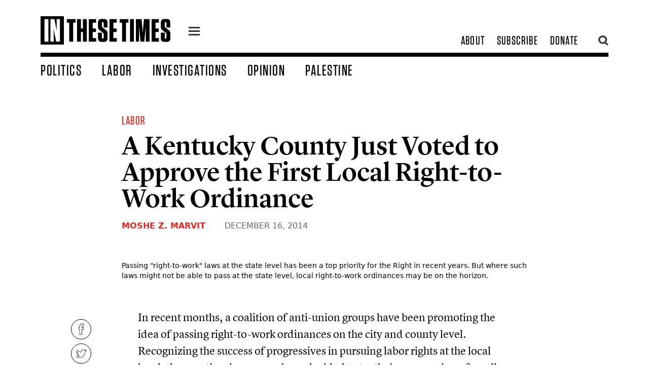

--- FILE ---
content_type: text/html; charset=UTF-8
request_url: https://inthesetimes.com/article/kentucky-right-to-work
body_size: 19069
content:
<!DOCTYPE html>
	<html class="fonts-loaded" lang="en" prefix="og: http://ogp.me/ns# fb: http://ogp.me/ns/fb#">
	<head>
	<meta charset="utf-8">
<meta name="viewport" content="width=device-width,minimum-scale=1">
<meta name="facebook-domain-verification" content="3zzg0f3pmjkj4qyuofrec8bjc60b4m" />
        	<script defer data-domain="inthesetimes.com" src="https://stats.gridwork.co/js/script.pageview-props.js" event-author="Moshe Z. Marvit" event-category="Labor" event-issue="" event-editor=""></script>  





				<link rel="dns-prefetch" href="https://inthesetimes.com">
	<link rel="preconnect" href="https://inthesetimes.com" crossorigin>
	<link rel="alternate" type="application/rss+xml" href="https://inthesetimes.com/rss" />


<link rel="shortcut icon" href="/dist/assets/favicons/favicon.ico">
<link rel="icon" type="image/png" sizes="16x16" href="/dist/assets/favicons/favicon-16x16.png">
<link rel="icon" type="image/png" sizes="32x32" href="/dist/assets/favicons/favicon-32x32.png">
<link rel="icon" type="image/png" sizes="48x48" href="/dist/assets/favicons/favicon-48x48.png">
<link rel="manifest" href="/dist/assets/favicons/manifest.json">
<meta name="mobile-web-app-capable" content="yes">
<meta name="theme-color" content="#fff">
<meta name="application-name" content="in-these-times">
<link rel="apple-touch-icon" sizes="57x57" href="/dist/assets/favicons/apple-touch-icon-57x57.png">
<link rel="apple-touch-icon" sizes="60x60" href="/dist/assets/favicons/apple-touch-icon-60x60.png">
<link rel="apple-touch-icon" sizes="72x72" href="/dist/assets/favicons/apple-touch-icon-72x72.png">
<link rel="apple-touch-icon" sizes="76x76" href="/dist/assets/favicons/apple-touch-icon-76x76.png">
<link rel="apple-touch-icon" sizes="114x114" href="/dist/assets/favicons/apple-touch-icon-114x114.png">
<link rel="apple-touch-icon" sizes="120x120" href="/dist/assets/favicons/apple-touch-icon-120x120.png">
<link rel="apple-touch-icon" sizes="144x144" href="/dist/assets/favicons/apple-touch-icon-144x144.png">
<link rel="apple-touch-icon" sizes="152x152" href="/dist/assets/favicons/apple-touch-icon-152x152.png">
<link rel="apple-touch-icon" sizes="167x167" href="/dist/assets/favicons/apple-touch-icon-167x167.png">
<link rel="apple-touch-icon" sizes="180x180" href="/dist/assets/favicons/apple-touch-icon-180x180.png">
<link rel="apple-touch-icon" sizes="1024x1024" href="/dist/assets/favicons/apple-touch-icon-1024x1024.png">
<meta name="apple-mobile-web-app-capable" content="yes">
<meta name="apple-mobile-web-app-status-bar-style" content="black-translucent">
<meta name="apple-mobile-web-app-title" content="in-these-times">
<link rel="apple-touch-startup-image" media="(device-width: 320px) and (device-height: 568px) and (-webkit-device-pixel-ratio: 2) and (orientation: portrait)" href="/dist/assets/favicons/apple-touch-startup-image-640x1136.png">
<link rel="apple-touch-startup-image" media="(device-width: 375px) and (device-height: 667px) and (-webkit-device-pixel-ratio: 2) and (orientation: portrait)" href="/dist/assets/favicons/apple-touch-startup-image-750x1334.png">
<link rel="apple-touch-startup-image" media="(device-width: 414px) and (device-height: 896px) and (-webkit-device-pixel-ratio: 2) and (orientation: portrait)" href="/dist/assets/favicons/apple-touch-startup-image-828x1792.png">
<link rel="apple-touch-startup-image" media="(device-width: 375px) and (device-height: 812px) and (-webkit-device-pixel-ratio: 3) and (orientation: portrait)" href="/dist/assets/favicons/apple-touch-startup-image-1125x2436.png">
<link rel="apple-touch-startup-image" media="(device-width: 414px) and (device-height: 736px) and (-webkit-device-pixel-ratio: 3) and (orientation: portrait)" href="/dist/assets/favicons/apple-touch-startup-image-1242x2208.png">
<link rel="apple-touch-startup-image" media="(device-width: 414px) and (device-height: 896px) and (-webkit-device-pixel-ratio: 3) and (orientation: portrait)" href="/dist/assets/favicons/apple-touch-startup-image-1242x2688.png">
<link rel="apple-touch-startup-image" media="(device-width: 768px) and (device-height: 1024px) and (-webkit-device-pixel-ratio: 2) and (orientation: portrait)" href="/dist/assets/favicons/apple-touch-startup-image-1536x2048.png">
<link rel="apple-touch-startup-image" media="(device-width: 834px) and (device-height: 1112px) and (-webkit-device-pixel-ratio: 2) and (orientation: portrait)" href="/dist/assets/favicons/apple-touch-startup-image-1668x2224.png">
<link rel="apple-touch-startup-image" media="(device-width: 834px) and (device-height: 1194px) and (-webkit-device-pixel-ratio: 2) and (orientation: portrait)" href="/dist/assets/favicons/apple-touch-startup-image-1668x2388.png">
<link rel="apple-touch-startup-image" media="(device-width: 1024px) and (device-height: 1366px) and (-webkit-device-pixel-ratio: 2) and (orientation: portrait)" href="/dist/assets/favicons/apple-touch-startup-image-2048x2732.png">
<link rel="apple-touch-startup-image" media="(device-width: 810px) and (device-height: 1080px) and (-webkit-device-pixel-ratio: 2) and (orientation: portrait)" href="/dist/assets/favicons/apple-touch-startup-image-1620x2160.png">
<link rel="apple-touch-startup-image" media="(device-width: 320px) and (device-height: 568px) and (-webkit-device-pixel-ratio: 2) and (orientation: landscape)" href="/dist/assets/favicons/apple-touch-startup-image-1136x640.png">
<link rel="apple-touch-startup-image" media="(device-width: 375px) and (device-height: 667px) and (-webkit-device-pixel-ratio: 2) and (orientation: landscape)" href="/dist/assets/favicons/apple-touch-startup-image-1334x750.png">
<link rel="apple-touch-startup-image" media="(device-width: 414px) and (device-height: 896px) and (-webkit-device-pixel-ratio: 2) and (orientation: landscape)" href="/dist/assets/favicons/apple-touch-startup-image-1792x828.png">
<link rel="apple-touch-startup-image" media="(device-width: 375px) and (device-height: 812px) and (-webkit-device-pixel-ratio: 3) and (orientation: landscape)" href="/dist/assets/favicons/apple-touch-startup-image-2436x1125.png">
<link rel="apple-touch-startup-image" media="(device-width: 414px) and (device-height: 736px) and (-webkit-device-pixel-ratio: 3) and (orientation: landscape)" href="/dist/assets/favicons/apple-touch-startup-image-2208x1242.png">
<link rel="apple-touch-startup-image" media="(device-width: 414px) and (device-height: 896px) and (-webkit-device-pixel-ratio: 3) and (orientation: landscape)" href="/dist/assets/favicons/apple-touch-startup-image-2688x1242.png">
<link rel="apple-touch-startup-image" media="(device-width: 768px) and (device-height: 1024px) and (-webkit-device-pixel-ratio: 2) and (orientation: landscape)" href="/dist/assets/favicons/apple-touch-startup-image-2048x1536.png">
<link rel="apple-touch-startup-image" media="(device-width: 834px) and (device-height: 1112px) and (-webkit-device-pixel-ratio: 2) and (orientation: landscape)" href="/dist/assets/favicons/apple-touch-startup-image-2224x1668.png">
<link rel="apple-touch-startup-image" media="(device-width: 834px) and (device-height: 1194px) and (-webkit-device-pixel-ratio: 2) and (orientation: landscape)" href="/dist/assets/favicons/apple-touch-startup-image-2388x1668.png">
<link rel="apple-touch-startup-image" media="(device-width: 1024px) and (device-height: 1366px) and (-webkit-device-pixel-ratio: 2) and (orientation: landscape)" href="/dist/assets/favicons/apple-touch-startup-image-2732x2048.png">
<link rel="apple-touch-startup-image" media="(device-width: 810px) and (device-height: 1080px) and (-webkit-device-pixel-ratio: 2) and (orientation: landscape)" href="/dist/assets/favicons/apple-touch-startup-image-2160x1620.png">
<link rel="icon" type="image/png" sizes="228x228" href="/dist/assets/favicons/coast-228x228.png">
<meta name="msapplication-TileColor" content="#fff">
<meta name="msapplication-TileImage" content="/dist/assets/favicons/mstile-144x144.png">
<meta name="msapplication-config" content="/dist/assets/favicons/browserconfig.xml">
<link rel="yandex-tableau-widget" href="/dist/assets/favicons/yandex-browser-manifest.json">					
			
		<script src="https://cdnjs.cloudflare.com/polyfill/v3/polyfill.min.js?callback=polyfillsAreLoaded&flags=gated" defer async></script>

<style>
	body:not(.user-is-tabbing) button:focus,
	body:not(.user-is-tabbing) input:focus,
	body:not(.user-is-tabbing) select:focus,
	body:not(.user-is-tabbing) textarea:focus {
		outline: none;
	}
</style>
<script>
	function handleFirstTab(e) {
		if (e.keyCode === 9) {
			document.documentElement.classList.add('user-is-tabbing');

			window.removeEventListener('keydown', handleFirstTab);
			window.addEventListener('mousedown', handleMouseDownOnce);
		}
	}

	function handleMouseDownOnce() {
		document.documentElement.classList.remove('user-is-tabbing');

		window.removeEventListener('mousedown', handleMouseDownOnce);
		window.addEventListener('keydown', handleFirstTab);
	}

	window.addEventListener('keydown', handleFirstTab);
</script>

<script>
	!function(e,t){"function"==typeof define&&define.amd?define(t):"object"==typeof exports?module.exports=t():e.Cookie=t()}(this,function(){"use strict";function e(t,n,o){return void 0===n?e.get(t):void(null===n?e.remove(t):e.set(t,n,o))}function t(e){return e.replace(/[.*+?^$|[\](){}\\-]/g,"\\$&")}function n(e){var t="";for(var n in e)if(e.hasOwnProperty(n)){if("expires"===n){var r=e[n];"object"!=typeof r&&(r+="number"==typeof r?"D":"",r=o(r)),e[n]=r.toUTCString()}if("secure"===n){if(!e[n])continue;t+=";"+n}t+=";"+n+"="+e[n]}return e.hasOwnProperty("path")||(t+=";path=/"),t}function o(e){var t=new Date,n=e.charAt(e.length-1),o=parseInt(e,10);switch(n){case"Y":t.setFullYear(t.getFullYear()+o);break;case"M":t.setMonth(t.getMonth()+o);break;case"D":t.setDate(t.getDate()+o);break;case"h":t.setHours(t.getHours()+o);break;case"m":t.setMinutes(t.getMinutes()+o);break;case"s":t.setSeconds(t.getSeconds()+o);break;default:t=new Date(e)}return t}return e.enabled=function(){var t,n="__test_key";return document.cookie=n+"=1",t=!!document.cookie,t&&e.remove(n),t},e.get=function(e,n){if("string"!=typeof e||!e)return null;e="(?:^|; )"+t(e)+"(?:=([^;]*?))?(?:;|$)";var o=new RegExp(e),r=o.exec(document.cookie);return null!==r?n?r[1]:decodeURIComponent(r[1]):null},e.getRaw=function(t){return e.get(t,!0)},e.set=function(e,t,o,r){o!==!0&&(r=o,o=!1),r=n(r?r:{});var u=e+"="+(o?t:encodeURIComponent(t))+r;document.cookie=u},e.setRaw=function(t,n,o){e.set(t,n,!0,o)},e.remove=function(t){e.set(t,"a",{expires:new Date})},e});
</script>

			
		<style>
				  @font-face {
  font-family: 'Lyon Text Web';
  src: url('/fonts/LyonText-RegularItalic-Web.woff2') format('woff2'),
	   url('/fonts/LyonText-RegularItalic-Web.woff') format('woff');
  font-weight:  400;
  font-style:   italic;
  font-stretch: normal;
  font-display: swap;
}

.LyonText-RegularItalic-Web {
  font-family: 'Lyon Text Web';
  font-weight:  400;
  font-style:   italic;
  font-stretch: normal;
}


@font-face {
  font-family: 'Lyon Text Web';
  src: url('/fonts/LyonText-Regular-Web.woff2') format('woff2'),
	   url('/fonts/LyonText-Regular-Web.woff') format('woff');
  font-weight:  400;
  font-style:   normal;
  font-stretch: normal;
  font-display: swap;  
}

.LyonText-Regular-Web {
  font-family: 'Lyon Text Web';
  font-weight:  400;
  font-style:   normal;
  font-stretch: normal;
}


@font-face {
  font-family: 'Lyon Display Web';
  src: url('/fonts/LyonDisplay-Black-Web.woff2') format('woff2'),
	   url('/fonts/LyonDisplay-Black-Web.woff') format('woff');
  font-weight:  900;
  font-style:   normal;
  font-stretch: normal;
  font-display: swap;
}

.LyonDisplay-Black-Web {
  font-family: 'Lyon Display Web';
  font-weight:  900;
  font-style:   normal;
  font-stretch: normal;
}


@font-face {
  font-family: 'Lyon Display Web';
  src: url('/fonts/LyonDisplay-Medium-Web.woff2') format('woff2'),
	   url('/fonts/LyonDisplay-Medium-Web.woff') format('woff');
  font-weight:  500;
  font-style:   normal;
  font-stretch: normal;
  font-display: swap;
}

.LyonDisplay-Medium-Web {
  font-family: 'Lyon Display Web';
  font-weight:  500;
  font-style:   normal;
  font-stretch: normal;
}

	</style>
	<script type="module">!function(){const e=document.createElement("link").relList;if(!(e&&e.supports&&e.supports("modulepreload"))){for(const e of document.querySelectorAll('link[rel="modulepreload"]'))r(e);new MutationObserver((e=>{for(const o of e)if("childList"===o.type)for(const e of o.addedNodes)if("LINK"===e.tagName&&"modulepreload"===e.rel)r(e);else if(e.querySelectorAll)for(const o of e.querySelectorAll("link[rel=modulepreload]"))r(o)})).observe(document,{childList:!0,subtree:!0})}function r(e){if(e.ep)return;e.ep=!0;const r=function(e){const r={};return e.integrity&&(r.integrity=e.integrity),e.referrerpolicy&&(r.referrerPolicy=e.referrerpolicy),"use-credentials"===e.crossorigin?r.credentials="include":"anonymous"===e.crossorigin?r.credentials="omit":r.credentials="same-origin",r}(e);fetch(e.href,r)}}();</script>
<script>!function(){var e=document.createElement("script");if(!("noModule"in e)&&"onbeforeload"in e){var t=!1;document.addEventListener("beforeload",(function(n){if(n.target===e)t=!0;else if(!n.target.hasAttribute("nomodule")||!t)return;n.preventDefault()}),!0),e.type="module",e.src=".",document.head.appendChild(e),e.remove()}}();</script>
<script src="https://inthesetimes.com/dist/assets/polyfills-legacy-0bf255b7.js" nomodule onload="e=new CustomEvent(&#039;vite-script-loaded&#039;, {detail:{path: &#039;vite/legacy-polyfills-legacy&#039;}});document.dispatchEvent(e);"></script>
<script type="module" src="https://inthesetimes.com/dist/assets/app-6b16d52e.js" crossorigin onload="e=new CustomEvent(&#039;vite-script-loaded&#039;, {detail:{path: &#039;src/js/app.js&#039;}});document.dispatchEvent(e);"></script>
<link href="https://inthesetimes.com/dist/assets/app-687a1f3e.css" rel="stylesheet" media="print" onload="this.media=&#039;all&#039;">
<script src="https://inthesetimes.com/dist/assets/app-legacy-0ba12e3d.js" nomodule onload="e=new CustomEvent(&#039;vite-script-loaded&#039;, {detail:{path: &#039;src/js/app-legacy.js&#039;}});document.dispatchEvent(e);"></script>
<link rel="stylesheet" type="text/css" href="https://cloud.typography.com/14378/7820012/css/fonts.css" />

	<title>A Kentucky County Just Voted to Approve the First Local Right-to-Work Ordinance - In These Times</title>
<script>/* Facebook Pixel script did not render */
</script><meta name="description" content="Investigative reporting about corporate malfeasance and government wrongdoing, analysis of national and world affairs, and cultural criticism that matters.">
<meta name="referrer" content="no-referrer-when-downgrade">
<meta name="robots" content="all">
<meta content="44667476574" property="fb:profile_id">
<meta content="2799625806807697" property="fb:app_id">
<meta content="en_US" property="og:locale">
<meta content="In These Times" property="og:site_name">
<meta content="article" property="og:type">
<meta content="https://inthesetimes.com/article/kentucky-right-to-work" property="og:url">
<meta content="A Kentucky County Just Voted to Approve the First Local Right-to-Work Ordinance" property="og:title">
<meta content="Investigative reporting about corporate malfeasance and government wrongdoing, analysis of national and world affairs, and cultural criticism that matters." property="og:description">
<meta content="https://s3.us-east-2.amazonaws.com/itt-images/_1200x630_crop_center-center_82_none/Screen_Shot_2014-12-16_at_12.45.32_PM.png?mtime=1597029462" property="og:image">
<meta content="1200" property="og:image:width">
<meta content="630" property="og:image:height">
<meta content="https://en.wikipedia.org/wiki/In_These_Times" property="og:see_also">
<meta content="https://www.facebook.com/inthesetimesmag" property="og:see_also">
<meta content="https://www.twitter.com/inthesetimesmag" property="og:see_also">
<meta name="twitter:card" content="summary_large_image">
<meta name="twitter:site" content="@InTheseTimesMag">
<meta name="twitter:creator" content="@InTheseTimesMag">
<meta name="twitter:title" content="A Kentucky County Just Voted to Approve the First Local Right-to-Work Ordinance">
<meta name="twitter:description" content="Investigative reporting about corporate malfeasance and government wrongdoing, analysis of national and world affairs, and cultural criticism that matters.">
<meta name="twitter:image" content="https://s3.us-east-2.amazonaws.com/itt-images/_800x418_crop_center-center_82_none/Screen_Shot_2014-12-16_at_12.45.32_PM.png?mtime=1597029462">
<meta name="twitter:image:width" content="800">
<meta name="twitter:image:height" content="418">
<link href="https://inthesetimes.com/article/kentucky-right-to-work" rel="canonical">
<link href="https://inthesetimes.com/" rel="home">
<link type="text/plain" href="https://inthesetimes.com/humans.txt" rel="author"></head>

		<body>
							<div class="antialiased">
  
<div class="print:hidden fixed left-0 w-full">
  <div class="w-48 mx-auto mt-2">
    <a href="#content" class="sr-only focus:not-sr-only text-center border-2 border-dotted hover:border-solid border-black block bg-white uppercase z-50" tabindex="0">
      <span class="block p-2">Skip to content</span>
    </a>
  </div>
</div>

<header class="print:hidden bg-white fixed w-full z-40 font-display">
  <div class="max-w-6xl mx-auto relative">
    <div class="navigation border-b-6 md:border-b-8 mx-4 md:mx-8 lg:mx-20 mt-3 md:mt-6 flex items-center md:items-end justify-between md:pb-2 relative">
      <div class="flex items-center relative">
        <div class="w-40 lg:w-64 logo mr-6 py-2">
          <a href="/" class="block"><svg xmlns="http://www.w3.org/2000/svg" viewBox="0 0 719.94 157.99"><title>In These Times</title><g><g><path d="M159,141.85V35.65H145.9V16.28h48.26V35.65H180.88v106.2Z"/><path d="M234.88,68.48V16.28h21.89V141.85H234.88v-54H223.94v54H202.23V16.28h21.71v52.2Z"/><path d="M307.89,16.28V35.65H289.23V68.48h17.94V87.86H289.23V122.3h19v19.55H267.53V16.28Z"/><path d="M371.57,95.93v26.73c0,13.63-6.81,20.27-20.27,20.27H339.1c-13.63,0-20.27-6.64-20.27-20.27V91.8h21.53v28.71c0,2.69,1.08,3.94,3.77,3.94h2c2.69,0,3.77-1.25,3.77-3.94V100.42c0-4-1.08-6.1-4.13-8.44L328.16,78.53c-7.18-5.2-9.33-10.23-9.33-19v-24c0-13.64,6.64-20.28,20.27-20.28h11.84c13.46,0,20.27,6.64,20.27,20.28V63.1H349.87V37.63c0-2.69-1.26-4-3.77-4h-1.79c-2.7,0-3.77,1.26-3.77,4V55c0,3.95,1.07,6.1,4.12,8.43l17.58,13.45C369.24,82.12,371.57,86.78,371.57,95.93Z"/><path d="M422.52,16.28V35.65H403.86V68.48H421.8V87.86H403.86V122.3h19v19.55H382.16V16.28Z"/><path d="M452.12,141.85V35.65H439V16.28h48.26V35.65H474v106.2Z"/><path d="M517.77,141.85h-21.7V16.28h21.7Z"/><path d="M546.29,56.1l.18,58.31v27.44h-17.4V16.28h31.39l6.28,76.06,6.64-76.06H605V141.85H583.61v-28l.18-57.23-8.61,85.21H554.72Z"/><path d="M656.26,16.28V35.65H637.6V68.48h17.94V87.86H637.6V122.3h19v19.55H615.89V16.28Z"/><path d="M719.94,95.93v26.73c0,13.63-6.81,20.27-20.27,20.27h-12.2c-13.63,0-20.27-6.64-20.27-20.27V91.8h21.53v28.71c0,2.69,1.08,3.94,3.76,3.94h2c2.69,0,3.77-1.25,3.77-3.94V100.42c0-4-1.08-6.1-4.13-8.44L676.53,78.53c-7.18-5.2-9.33-10.23-9.33-19v-24c0-13.64,6.64-20.28,20.27-20.28h11.84c13.46,0,20.27,6.64,20.27,20.28V63.1H698.24V37.63c0-2.69-1.26-4-3.77-4h-1.8c-2.69,0-3.76,1.26-3.76,4V55c0,3.95,1.07,6.1,4.12,8.43l17.58,13.45C717.61,82.12,719.94,86.78,719.94,95.93Z"/><path d="M0,0V158H129.41V0ZM43.44,141.85H21.73V16.28H43.44Zm64.22,0h-21L72.32,71.71,73,105.08l.36,36.77H54.56V16.28H76.8L89.9,81.22,89.18,45.7,89,16.28h18.66Z"/></g></g></svg></a>
        </div>
        <a href="#" class="icon-one z-40 flex-none block w-7 ml-3 mt-2 relative">
          <div class="hamburger hamburger-one">
            <span class="absolute" style="left:-99999px;">menu</span>
          </div>
        </a>
        <div class="shadow-xl menu w-64 overflow-scroll max-w-lg text-3xl hidden absolute bg-black left-0 z-30">
          <div class="text-2xl w-full bg-blackest uppercase tracking-widest flex flex-row flex-wrap text-center border-white border-b">
            <a class="hover:bg-white hover:text-black w-1/2 block px-8 py-2 border-white border-r text-white" href="/top">Popular</a>
            <a class="w-1/2 block px-8 py-2 hover:bg-white hover:text-black text-white" href="/recent">Recent</a>
          </div>
          <div class="text-2xl py-4 uppercase tracking-widest">
                                          <a class="hover:bg-white hover:text-black block px-8 py-1 bg-black text-white" href="/politics">Politics</a>
                                                        <a class="hover:bg-white hover:text-black block px-8 py-1 bg-black text-white" href="/labor">Labor</a>
                                                        <a class="hover:bg-white hover:text-black block px-8 py-1 bg-black text-white" href="/views">Opinion</a>
                                                        <a class="hover:bg-white hover:text-black block px-8 py-1 bg-black text-white" href="/israel-palestine-gaza">Palestine</a>
                                                        <a class="hover:bg-white hover:text-black block px-8 py-1 bg-black text-white" href="/culture">Culture</a>
                                                        <a class="hover:bg-white hover:text-black block px-8 py-1 bg-black text-white" href="/rural-america-1">Rural America</a>
                                                        <a class="hover:bg-white hover:text-black block px-8 py-1 bg-red text-white" href="/archives">Magazine</a>
                                                        <a class="hover:bg-white hover:text-black block px-8 py-1 bg-black text-white" href="/newsletters">Newsletters</a>
                                                        <a class="hover:bg-white hover:text-black block px-8 py-1 bg-black text-white" href="/podcasts">Podcasts</a>
                                                        <a class="hover:bg-white hover:text-black block px-8 py-1 bg-black text-white" href="https://w1.buysub.com/servlet/OrdersGateway?cds_mag_code=ITT&amp;cds_page_id=267856&amp;cds response key=H24HP">Subscribe</a>
                                                        <a class="hover:bg-white hover:text-black block px-8 py-1 bg-red text-white" href="https://secure.actblue.com/donate/itt-2023-ws-01?refcode=20230621_WS_FTR">Donate</a>
                                    </div>

          <div class="uppercase leading-tighter px-3 bg-blackest text-ns font-sans text-center opacity-75 text-white py-3">
            © 2026 by the Institute for Public Affairs (EIN: 94-2889692)
          </div>
        </div>
      </div>

            <div class="subnav text-2xl flex flex-none justify-end items-center" style="max-width:300px;">
        <div class="hidden md:flex justify-end items-center uppercase tracking-wider pr-6">
                                    <a class="whitespace-no-wrap px-3 transition" href="/about">About</a>
                                                <a class="whitespace-no-wrap px-3 transition" href="https://w1.buysub.com/servlet/OrdersGateway?cds_mag_code=ITT&amp;cds_page_id=267856&amp;cds response key=H24HP">Subscribe</a>
                                                <a class="whitespace-no-wrap px-3 transition" href="https://secure.actblue.com/donate/itt-2023-ws-01?refcode=20230621_WS_HDR">Donate</a>
                              </div>
        <a href="" class="opacity-75 pl-1 hover:opacity-100 flex-none search w-6 block z-40 relative"><svg xmlns="http://www.w3.org/2000/svg" viewBox="0 0 16.14 16.58"><title>search</title><g><g><path d="M7,11A4.06,4.06,0,1,1,11,7,4.07,4.07,0,0,1,7,11m7-4.06a7,7,0,1,0-3.47,6l3.63,3.59,2.05-2.06L12.62,11A7,7,0,0,0,13.93,7"/></g></g></svg></a>
        <a href="" class="absolute top-0 right-0 opacity-75 pl-1 hover:opacity-100 flex-none hidden searchclose w-6 block z-50 relative"><svg xmlns="http://www.w3.org/2000/svg" viewBox="0 0 22.63 22.63"><title>close</title><g><path id="close" d="M8.49,11.31,0,2.83,2.83,0l8.48,8.49L19.8,0l2.83,2.83-8.49,8.48,8.49,8.49L19.8,22.63l-8.49-8.49L2.83,22.63,0,19.8Z" fill="#000"/></g></svg></a>
      </div>
    </div>
    <div class="w-72 pr-2 pl-4 md:pl-20 searchtool hidden absolute h-screen overflow-scroll top-0 right-0 -mt-6 md:mr-24 z-40 pb-4">
      <div class="bg-white px-6 pt-12">
        <div id="searchbox"></div>
      </div>
      <section id="results" class="py-6 bg-white shadow-xl z-30">
        <div id="hits"></div>
        <div id="pagination"></div>
      </section>
    </div>
    <nav class="hidden w-full md:flex items-end px-8 lg:px-20 text-2xl lg:text-25xl xl:text-3xl pt-2 uppercase tracking-wider">
              <a class="whitespace-no-wrap block transition pr-10 " href="https://inthesetimes.com/politics">Politics</a>
              <a class="whitespace-no-wrap block transition pr-10 " href="https://inthesetimes.com/labor">Labor</a>
              <a class="whitespace-no-wrap block transition pr-10 " href="https://inthesetimes.com/investigations">Investigations</a>
              <a class="whitespace-no-wrap block transition pr-10 " href="https://inthesetimes.com/opinion">Opinion</a>
              <a class="whitespace-no-wrap block transition pr-10 " href="https://inthesetimes.com/israel-palestine-gaza">Palestine</a>
          </nav>
  </div>
</header>
  <main id="content" tabindex="-1">
      <article>
    <div class="content flex flex-wrap font-serif pt-24 md:pt-tippytop print:pt-0">
                          
                  <div class="px-4 md:px-8 max-w-4xl mx-auto w-full text-1xl">
            <div class="hero md:px-4 relative ">
              <div class="relative pt-8 ">
                <div class="block w-full   ">
                  <div class="font-display text-1xl md:text-2xl tracking-wider uppercase pb-2">
                                          <a href="https://inthesetimes.com/labor-1" class="text-red mr-4 no-underline">Labor</a>
                                      </div>
                  <h1 class="text-4xl md:text-5xl lg:text-55xl leading-tighter pb-2 font-lyon">A Kentucky County Just Voted to Approve the First Local Right-to-Work Ordinance</h1>
                                                                                <h4 class="px-4 md:px-0 font-sans font-bold text-sm md:text-base py-2 uppercase text-grey md:text-grey">
                                                  <a href="https://inthesetimes.com/authors/moshe-z-marvit" class="text-red">Moshe Z. Marvit</a>                                                                        <span class="font-normal pl-8 text-grey font-sans">
                          <time datetime="Dec 16, 2014, 12:32:26 PM">December 16, 2014</time>
                        </span>
                      </h4>
                                                      </div>
              </div>
                              <figure class="pt-4 md:pt-8">
                      

            <img class="w-full h-auto" src="https://imgproxy.gridwork.co/23RnxD_n2IKWMnAa09omD51RpfTA9WBuMoAc5hLvC40/w:900/h:600/rt:fill/g:fp:0.5:0.5/q:82/el:1/aHR0cHM6Ly9zMy51cy1lYXN0LTIuYW1hem9uYXdzLmNvbS9pdHQtaW1hZ2VzL1NjcmVlbl9TaG90XzIwMTQtMTItMTZfYXRfMTIuNDUuMzJfUE0ucG5n.png" srcset="https://imgproxy.gridwork.co/3v26RU790RP2nG55Pnqqs91UMK2zWq-6DNf2d6c25Cc/w:1600/h:1067/rt:fill/g:fp:0.5:0.5/q:82/el:1/aHR0cHM6Ly9zMy51cy1lYXN0LTIuYW1hem9uYXdzLmNvbS9pdHQtaW1hZ2VzL1NjcmVlbl9TaG90XzIwMTQtMTItMTZfYXRfMTIuNDUuMzJfUE0ucG5n.png 1600w, https://imgproxy.gridwork.co/Mz7IgutDZSLqLAlG_EBhUibMZdO1vRF8iJXNqwjO-Wg/w:1200/h:800/rt:fill/g:fp:0.5:0.5/q:82/el:1/aHR0cHM6Ly9zMy51cy1lYXN0LTIuYW1hem9uYXdzLmNvbS9pdHQtaW1hZ2VzL1NjcmVlbl9TaG90XzIwMTQtMTItMTZfYXRfMTIuNDUuMzJfUE0ucG5n.png 1200w, https://imgproxy.gridwork.co/23RnxD_n2IKWMnAa09omD51RpfTA9WBuMoAc5hLvC40/w:900/h:600/rt:fill/g:fp:0.5:0.5/q:82/el:1/aHR0cHM6Ly9zMy51cy1lYXN0LTIuYW1hem9uYXdzLmNvbS9pdHQtaW1hZ2VzL1NjcmVlbl9TaG90XzIwMTQtMTItMTZfYXRfMTIuNDUuMzJfUE0ucG5n.png, https://imgproxy.gridwork.co/Hvh8mJxY_CKcAtppIpuOP-PvE7rUgp_BFmZ3X9KibjE/w:600/h:400/rt:fill/g:fp:0.5:0.5/q:82/el:1/aHR0cHM6Ly9zMy51cy1lYXN0LTIuYW1hem9uYXdzLmNvbS9pdHQtaW1hZ2VzL1NjcmVlbl9TaG90XzIwMTQtMTItMTZfYXRfMTIuNDUuMzJfUE0ucG5n.png 600w, https://imgproxy.gridwork.co/Y2YIAOSuAQaGLzWVuDFhpo5rglcAjzIZzW7M5EdSSRU/w:25/h:17/rt:fill/g:fp:0.5:0.5/q:82/el:1/aHR0cHM6Ly9zMy51cy1lYXN0LTIuYW1hem9uYXdzLmNvbS9pdHQtaW1hZ2VzL1NjcmVlbl9TaG90XzIwMTQtMTItMTZfYXRfMTIuNDUuMzJfUE0ucG5n.png 25w" alt="" sizes="100vw" style="background-color:#4c3f30">
  

  
                                      <figcaption class="font-sans text-sm py-4">Passing "right-to-work" laws at the state level has been a top priority for the Right in recent years. But where such laws might not be able to pass at the state level, local right-to-work ordinances may be on the horizon.
                                          </figcaption>
                                  </figure>
                          </div>
          </div>
                  </div>
    <div class="content relative flex flex-wrap font-serif">
      <div class="w-full text-lg md:text-1xl leading-normal md:leading-normal py-10 print:py-4 print:text-base">
                <div class="article subhead-">
          <div class="print:hidden hidden lg:block pl-24 w-10 text-blackest float-left sticky z-30 top-0 left-0 -mt-20 pointer-events-none" style="left: 50%;">
            <div class="flex flex-col float-left social pb-6 justify-center pt-24" style="margin-left: -600px;">
                                          <a class="tooltip pointer-events-auto m-1 h-10 w-10 flex-none py-2 px-2 bg-white hover:bg-greyLight rounded-full border border-blackest" href="https://www.facebook.com/sharer/sharer.php?u=https%3A%2F%2Finthesetimes.com%2Farticle%2Fkentucky-right-to-work" target="_blank" onclick="ga('send', 'event', 'Social', 'Facebook');">
                <svg xmlns="http://www.w3.org/2000/svg" viewBox="0 0 9.14 18.72"><title>facebook</title><g><g><path d="M6.26,5.82V4.33c0-.23,0-.49.41-.49H9.05V0H5.92A3.85,3.85,0,0,0,1.77,4.14V5.82H0V9.74H1.77v9H6.26v-9H8.74l.4-3.92ZM8.06,9H5.51v9h-3V9H.75V6.57H2.52V4.14A3.15,3.15,0,0,1,5.91.75H8.3V3.09H6.67A1.12,1.12,0,0,0,5.51,4.33V6.57h2.8Z" fill="#231f20"/></g></g></svg>
                <span class="tooltip-text bg-black text-white font-sans text-xs px-6 py-3 -mt-6 ml-10 rounded">Share</span>
              </a>
              <a class="tooltip pointer-events-auto m-1 h-10 w-10 flex-none py-2 px-2 bg-white hover:bg-greyLight rounded-full border border-blackest" href="https://twitter.com/intent/tweet/?text=A%20Kentucky%20County%20Just%20Voted%20to%20Approve%20the%20First%20Local%20Right-to-Work%20Ordinance%20@inthesetimesmag&url=https%3A%2F%2Finthesetimes.com%2Farticle%2Fkentucky-right-to-work" target="_blank" onclick="ga('send', 'event', 'Social', 'Twitter');">
                <svg xmlns="http://www.w3.org/2000/svg" viewBox="0 0 20.92 15.82"><title>twitter</title><g><g><path d="M19.74,2a2,2,0,0,1-.55.14A5.32,5.32,0,0,0,19.74.94L20,0l-.85.5a6.76,6.76,0,0,1-2.07.83A4.19,4.19,0,0,0,14.25.18a4.13,4.13,0,0,0-4.13,4.13c0,.15,0,.3,0,.45A10.31,10.31,0,0,1,3.13,1L2.79.58l-.27.47A4.15,4.15,0,0,0,2.85,5.7a2.21,2.21,0,0,1-.37-.2L1.88,5V5.8A4.21,4.21,0,0,0,3.75,9.26l-.34,0-.62-.12.2.6a4.43,4.43,0,0,0,3.13,2.75,7.31,7.31,0,0,1-4.51.94L0,13.19l1.37.88a11,11,0,0,0,6,1.75A11,11,0,0,0,18.4,4.75v-.3a8.06,8.06,0,0,0,1.8-1.93l.72-1.07ZM17.79,4l-.16.12v.2c0,.15,0,.31,0,.47A10.22,10.22,0,0,1,7.33,15.07a10.21,10.21,0,0,1-4.23-.91,7.78,7.78,0,0,0,4.26-1.67l.84-.65-1.06,0A3.91,3.91,0,0,1,4,10a4.76,4.76,0,0,0,1.46-.15L7,9.47,5.39,9.16a3.52,3.52,0,0,1-2.7-2.72A3.09,3.09,0,0,0,4,6.63l1.11-.07L4.22,6A3.38,3.38,0,0,1,2.71,3.13a3.51,3.51,0,0,1,.22-1.21,11.09,11.09,0,0,0,7.64,3.62l.5,0L11,5.08a3.25,3.25,0,0,1-.09-.77A3.38,3.38,0,0,1,16.72,2l.15.15.2,0a8,8,0,0,0,1.53-.47c-.2.34-.38.56-.38.57l-.38.46.58.14a3,3,0,0,0,.58.06A7.41,7.41,0,0,1,17.79,4Z" fill="#231f20"/></g></g></svg>
                <span class="tooltip-text bg-black text-white font-sans text-xs px-6 py-3 -mt-6 ml-10 rounded">Tweet</span>
              </a>
              <a class="copylink tooltip pointer-events-auto m-1 h-10 w-10 flex-none py-2 px-2 bg-white hover:bg-greyLight rounded-full border border-blackest" onclick="return false;" href="https://inthesetimes.com/article/kentucky-right-to-work">
                <svg xmlns="http://www.w3.org/2000/svg" viewBox="0 0 29 29"><title>link_1</title><g id="Layer_2" data-name="Layer 2"><g id="Layer_1-2" data-name="Layer 1"><path d="M23.31,16.32a9.11,9.11,0,0,0-.59-5.2l.7-.7a3.41,3.41,0,1,0-4.81-4.83l-5.78,5.79a3.44,3.44,0,0,0,0,4.83L10,19.1A7.52,7.52,0,0,1,10,8.49l5.77-5.8A7.5,7.5,0,0,1,26.31,13.31ZM5.69,12.68a9.19,9.19,0,0,0,.58,5.2l-.69.7a3.41,3.41,0,0,0,4.81,4.83l5.78-5.79a3.43,3.43,0,0,0,0-4.82l2.88-2.9a7.53,7.53,0,0,1,0,10.62l-5.77,5.79A7.5,7.5,0,0,1,2.69,15.69Z" style="fill:none;stroke:#000;stroke-miterlimit:10;fill-rule:evenodd"/></g></g></svg>
                <span class="tooltip-text bg-black text-white font-sans text-xs px-6 py-3 -mt-6 ml-10 rounded">Copy Link</span>
              </a>
              <a class="tooltip pointer-events-auto m-1 h-10 w-10 flex-none py-2 px-2 bg-white hover:bg-greyLight rounded-full border border-blackest" href="mailto:?subject=&#8220;A Kentucky County Just Voted to Approve the First Local Right-to-Work Ordinance&#8221; from In These Times&body=An article from In These Times was recommended to you:%0D%0A%0D%0AA Kentucky County Just Voted to Approve the First Local Right-to-Work Ordinance%0D%0Ahttps://inthesetimes.com/article/kentucky-right-to-work" onclick="ga('send', 'event', 'Social', 'Email');">
                <svg xmlns="http://www.w3.org/2000/svg" viewBox="0 0 18.61 13.55"><title>email</title><g><g><path d="M0,0V13.55H18.61V0ZM17.17.75,9.31,6.38,1.45.75ZM.75,12.8V1L9.31,7.17,17.86,1V12.8Z" fill="#231f20"/></g></g></svg>
                <span class="tooltip-text bg-black text-white font-sans text-xs px-6 py-3 -mt-6 ml-10 rounded">Email</span>
              </a>
              <a class="tooltip pointer-events-auto m-1 h-10 w-10 flex-none py-2 px-2 bg-white hover:bg-greyLight rounded-full border border-blackest" href="" onclick="print();ga('send', 'event', 'Social', 'Print');return false;">
                <!-- Generator: Adobe Illustrator 19.2.0, SVG Export Plug-In . SVG Version: 6.00 Build 0)  -->
<svg version="1.1" id="Layer_1" xmlns="http://www.w3.org/2000/svg" xmlns:xlink="http://www.w3.org/1999/xlink" x="0px" y="0px"
	 viewBox="0 0 100 86.6" style="enable-background:new 0 0 100 86.6;" xml:space="preserve">
<g>
	<rect x="31" y="49.4" width="38" height="3"/>
	<rect x="31" y="60.4" width="38" height="3"/>
	<rect x="31" y="71.4" width="38" height="3"/>
	<path d="M100,21H79V0H21v21H0v48h20.2v17.6H79V69h21V21z M25,4h50v17H25V4z M75.1,82.6H24.9V39.9h50.2V82.6z"/>
</g>
</svg>

                <span class="tooltip-text bg-black text-white font-sans text-xs px-6 py-3 -mt-6 ml-10 rounded">Print</span>
              </a>
              <input type="text" class="opacity-0 pointer-events-none absolute" id="link" value="https://inthesetimes.com/article/kentucky-right-to-work">

                          </div>
          </div>
          <article>
                      <div class="max-w-6xl mx-auto">
            

                              <div class="max-w-article mx-auto px-4 ">
                        <p>In recent months, a&nbsp;coalition of anti-union groups have been promoting the idea of passing right-to-work ordinances on the city and county level. Recognizing the success of progressives in pursuing labor rights at the local level, these anti-union groups have decided to try their own version of small-scale&nbsp;warfare.</p>

<p>I outlined the anti-union arguments and some of the associated problems in an article for <em><a href="http://www.thenation.com/article/191857/are-cities-next-front-rights-war-labor">The Nation</a></em>. A&nbsp;few days later, Politico’s Brian Mahoney reported (<a href="http://www.politicopro.com/story/labor/?id=41476">paywalled</a>) from ALEC’s winter meeting that <span class="push-double"></span>​<span class="pull-double">“</span>specifically the groups are looking at counties in Washington, Montana, Wisconsin, Ohio, Pennsylvania and — perhaps most aggressively — Kentucky.”</p>

<p>Well, the ball just dropped. Last week, a&nbsp;county in southwestern Kentucky, approximately halfway between Louisville and Paducah, voted for preliminary approval of a&nbsp;county-level right-to-work&nbsp;ordinance.</p>
                            </div>
                                          <div class="max-w-article mx-auto px-4 smaller">
                        <p>The vote, <a href="http://www.bgdailynews.com/news/warren-oks-right-to-work-on-first-read/article_cb12edad-2db3-5c4d-a74f-6af101442d4b.html">reported</a> by Katie Brandenburg of the <em>Bowling Green Daily News</em>, appeared to come out of nowhere. It was listed on the agenda as <span class="push-double"></span>​<span class="pull-double">“</span>an Ordinance Relating to the Promotion of Economic Development and Commerce,” and one of the magistrates stated that he only found out about the ordinance on the morning of the&nbsp;vote.</p>

<p>If Warren County, Kentucky, takes the final step to passing its local right to work ordinance next week, it will represent the beginning of a&nbsp;long fight over the legality of such local&nbsp;laws.&nbsp;</p>

<p>Promoters of the effort argue that although federal labor law generally preempts any local ordinances, Section <span class="numbers">14</span>(b) of the Taft-Hartley Act, which permits right-to-work laws in <span class="push-double"></span>​<span class="pull-double">“</span>any state or territory,” is ambiguous as to whether it applies to cities and counties. They argue that counties are subdivisions of the state, and home rule cities have been delegated authority by the state, so these entities should be included under the term <span class="push-double"></span>​<span class="pull-double">“</span>state.”</p>

<p>While I&nbsp;think the anti-union argument is wrong, this has all the earmarks of an eventual Supreme Court case in the making. And recent caess have <a href="https://inthesetimes.com/working/entry/17435/supreme_court_amazon">already shown</a> that the Court is capable of some truly anti-labor&nbsp;decisions.</p>

<p><em>This post firste <a href="https://tcf.org/blog/detail/trying-to-violate-federal-law-one-city-at-a-time">appeared</a> at The Century Foundation’s <a href="https://tcf.org/blog">blog</a>.</em></p>
                  </div>
            </div>
          </article>
        </div>
        
                              <div class="max-w-3xl mx-auto md:text-lg leading-normal md:leading-normal  mt-4 md:mt-6  py-6 font-sans items-center relative pt-20 md:pt-6 pl-4 md:pl-20 pr-4">
                                              <div class="w-32 ml-4 md:ml-0 -mt-10 md:-mt-8 absolute top-0 left-0">
                  <a href="https://inthesetimes.com/authors/moshe-z-marvit">
                    

            <img class="rounded-full w-full h-auto lazyload blur-up" src="https://imgproxy.gridwork.co/E8hrBPv7LsL7Lr8SFtvgtnvtd-xhSuW6pbj2hg_k5qQ/w:400/h:400/rt:fill/g:fp:0.5:0.5/q:82/el:1/aHR0cHM6Ly9zMy51cy1lYXN0LTIuYW1hem9uYXdzLmNvbS9pdHQtaW1hZ2VzL21hcnZpdF9tLXdlYi5qcGc.jpg" alt="" data-srcset="https://imgproxy.gridwork.co/LLZfo45v0cfJUMIh1NZdIRwtgIKDakzVAsljKNlfMFg/w:600/h:600/rt:fill/g:fp:0.5:0.5/q:82/el:1/aHR0cHM6Ly9zMy51cy1lYXN0LTIuYW1hem9uYXdzLmNvbS9pdHQtaW1hZ2VzL21hcnZpdF9tLXdlYi5qcGc.jpg 600w, https://imgproxy.gridwork.co/AuduJf1aOc3NP-LL_k59ueFjtcfPma3psqhQ6D7kMxE/w:300/h:300/rt:fill/g:fp:0.5:0.5/q:82/el:1/aHR0cHM6Ly9zMy51cy1lYXN0LTIuYW1hem9uYXdzLmNvbS9pdHQtaW1hZ2VzL21hcnZpdF9tLXdlYi5qcGc.jpg 300w, https://imgproxy.gridwork.co/VGKv4msNPwk9aMjRqHCg2Md39WVTfqepqolX37Wscps/w:25/h:25/rt:fill/g:fp:0.5:0.5/q:82/el:1/aHR0cHM6Ly9zMy51cy1lYXN0LTIuYW1hem9uYXdzLmNvbS9pdHQtaW1hZ2VzL21hcnZpdF9tLXdlYi5qcGc.jpg 25w" data-sizes="100vw">
  

                  </a>
                </div>
                                            <div class="bg-greyLight px-8 md:px-16 py-8 leading-tightish bioblock">
                  <p><span class="text-red text-3xl font-display uppercase pr-1"><a href="https://inthesetimes.com/authors/moshe-z-marvit">Moshe Z. Marvit</a></span> is an attorney and fellow with The Century Foundation and the co-author (with Richard Kahlenberg) of the book Why Labor Organizing Should be a&nbsp;Civil Right.</p></a>
                </div>
                          </div>
                          <div class="related px-4 text-center max-w-3xl mx-auto mt-12 mb-2">
          <div class="border-t border-b border-black md:px-8 py-6 md:py-8 text-black leading-tight">
            <div class="font-serif italic text-base md:text-1xl max-w-xl mx-auto red-underline-on">
              Have thoughts or reactions to this or any other piece that you&#039;d like to share? <a href="/letter-to-the-editor/kentucky-right-to-work">Send us a note with the Letter to the Editor form.</a>
            </div>
          </div>
        </div>
      </div>
    </div>
  </article>


  <section class="print:hidden flex flex-wrap px-4 md:px-8 lg:px-12 pt-4 pb-12 max-w-6xl mx-auto">
    
                    <div class="relative py-2 bg-white articles w-full flex flex-wrap items-start md:pb-8">
          <div class="w-full lg:px-4">
            <div class="subtitle">
              More articles by Moshe Z. Marvit
            </div>
          </div>
                      

  
          
  <a href="https://inthesetimes.com/article/supreme-court-biden-breyer-union-labor" class="  lockup bg-white block  md:px-8 lg:px-12 pb-4 md:pb-8  w-full red-underline lockup   md:w-1/3   flex md:block ">

                <div class="lockup  w-2/5 flex-none md:w-full pr-3 md:pr-0 ">
                

            <img class="w-full h-auto block mb-2" src="https://imgproxy.gridwork.co/9bA76wbC_r-sCAP85l2gEvI9Oebq5eQdGa0MU4Eg_Do/w:256/h:171/rt:fill/g:fp:0.5:0.5/q:70/el:1/aHR0cHM6Ly9zMy51cy1lYXN0LTEuYW1hem9uYXdzLmNvbS9pbi10aGVzZS10aW1lcy9HZXR0eUltYWdlcy01MTk5ODY2OTAuanBn.jpg" srcset="https://imgproxy.gridwork.co/9bA76wbC_r-sCAP85l2gEvI9Oebq5eQdGa0MU4Eg_Do/w:256/h:171/rt:fill/g:fp:0.5:0.5/q:70/el:1/aHR0cHM6Ly9zMy51cy1lYXN0LTEuYW1hem9uYXdzLmNvbS9pbi10aGVzZS10aW1lcy9HZXR0eUltYWdlcy01MTk5ODY2OTAuanBn.jpg, https://imgproxy.gridwork.co/d0-XJaYJ6xF0_cq6-vCgmekLYeEvyt-9jEluOc8_bM8/w:768/h:513/rt:fill/g:fp:0.5:0.5/q:70/el:1/aHR0cHM6Ly9zMy51cy1lYXN0LTEuYW1hem9uYXdzLmNvbS9pbi10aGVzZS10aW1lcy9HZXR0eUltYWdlcy01MTk5ODY2OTAuanBn.jpg 768w" alt="" sizes="(min-width: 30em) 28em, 100vw">
  

      </div>
    
                      <div class="text w-3/5 md:w-full">
              <div class="md:pb-1  text-lg md:text-xl lg:text-2xl  tracking-wider font-display uppercase text-red">
          <span class="pr-3">Labor</span>                  </div>
            <div class="headline font-lyon  text-lg sm:text-xl md:text-1xl lg:text-2xl  transition leading-tight pb-1 md:pb-2">
        <span>The Supreme Court Has Long Been Anti-Worker. This Is Biden’s Chance to Change That. </span>
      </div>
                    <div class="font-sans pb-1 md:pb-2 leading-tightish text-black  text-base md:text-lg ">To fulfill his promise of being a “pro-union president,” Biden should choose a justice who has shown a commitment to defending workers’ rights.</div>
                          <div class=" text-sm lg:text-base  font-sans font-bold text-greyish uppercase">
                      Moshe Z. Marvit                  </div>
            
    </div>
  </a>
                      

  
          
  <a href="https://inthesetimes.com/article/janus-labor-unions-supreme-court" class="  lockup bg-white block  md:px-8 lg:px-12 pb-4 md:pb-8  w-full red-underline lockup   md:w-1/3   flex md:block ">

                <div class="lockup  w-2/5 flex-none md:w-full pr-3 md:pr-0 ">
                

            <img class="w-full h-auto block mb-2" src="https://imgproxy.gridwork.co/wBOn9Qb41WGtNypMKoIAA_Y36A0jseZrC_xF7JMfoiM/w:256/h:171/rt:fill/g:fp:0.5:0.5/q:70/el:1/aHR0cHM6Ly9zMy51cy1lYXN0LTIuYW1hem9uYXdzLmNvbS9pdHQtaW1hZ2VzL0dldHR5SW1hZ2VzLTEyMTI4MTMzMTUuanBn.jpg" srcset="https://imgproxy.gridwork.co/wBOn9Qb41WGtNypMKoIAA_Y36A0jseZrC_xF7JMfoiM/w:256/h:171/rt:fill/g:fp:0.5:0.5/q:70/el:1/aHR0cHM6Ly9zMy51cy1lYXN0LTIuYW1hem9uYXdzLmNvbS9pdHQtaW1hZ2VzL0dldHR5SW1hZ2VzLTEyMTI4MTMzMTUuanBn.jpg, https://imgproxy.gridwork.co/GJU_CaiyOfF4nIw_6LN8jMaCF_-CryaD7fTeXV9iMOE/w:768/h:513/rt:fill/g:fp:0.5:0.5/q:70/el:1/aHR0cHM6Ly9zMy51cy1lYXN0LTIuYW1hem9uYXdzLmNvbS9pdHQtaW1hZ2VzL0dldHR5SW1hZ2VzLTEyMTI4MTMzMTUuanBn.jpg 768w" alt="" sizes="(min-width: 30em) 28em, 100vw">
  

      </div>
    
                      <div class="text w-3/5 md:w-full">
              <div class="md:pb-1  text-lg md:text-xl lg:text-2xl  tracking-wider font-display uppercase text-red">
          <span class="pr-3">Labor</span>                  </div>
            <div class="headline font-lyon  text-lg sm:text-xl md:text-1xl lg:text-2xl  transition leading-tight pb-1 md:pb-2">
        <span>Get Ready for Janus 2.0, Which Could Devastate Labor More Than the First</span>
      </div>
                                <div class=" text-sm lg:text-base  font-sans font-bold text-greyish uppercase">
                      Moshe Z. Marvit                  </div>
            
    </div>
  </a>
                      

  
          
  <a href="https://inthesetimes.com/article/workers-joint-employer-browning-ferris-nlrb-supreme-court-labor-unions" class="  lockup bg-white block  md:px-8 lg:px-12 pb-4 md:pb-8  w-full red-underline lockup   md:w-1/3   flex md:block ">

                <div class="lockup  w-2/5 flex-none md:w-full pr-3 md:pr-0 ">
                

            <img class="w-full h-auto block mb-2" src="https://imgproxy.gridwork.co/JVKcNdIgY8zCfrwbWtG2cdDz911GpO5vJjqyUHMFOYw/w:256/h:171/rt:fill/g:fp:0.5:0.5/q:70/el:1/aHR0cHM6Ly9zMy51cy1lYXN0LTIuYW1hem9uYXdzLmNvbS9pdHQtaW1hZ2VzL21jZG9uYWxkcy1qb2ludC1lbXBsb3llci5qcGc.jpg" srcset="https://imgproxy.gridwork.co/JVKcNdIgY8zCfrwbWtG2cdDz911GpO5vJjqyUHMFOYw/w:256/h:171/rt:fill/g:fp:0.5:0.5/q:70/el:1/aHR0cHM6Ly9zMy51cy1lYXN0LTIuYW1hem9uYXdzLmNvbS9pdHQtaW1hZ2VzL21jZG9uYWxkcy1qb2ludC1lbXBsb3llci5qcGc.jpg, https://imgproxy.gridwork.co/FkjNsCi9SJ8d27fHASrhkzQbrgp2VjbM7ux7erEPMkU/w:768/h:513/rt:fill/g:fp:0.5:0.5/q:70/el:1/aHR0cHM6Ly9zMy51cy1lYXN0LTIuYW1hem9uYXdzLmNvbS9pdHQtaW1hZ2VzL21jZG9uYWxkcy1qb2ludC1lbXBsb3llci5qcGc.jpg 768w" alt="" sizes="(min-width: 30em) 28em, 100vw">
  

      </div>
    
                      <div class="text w-3/5 md:w-full">
              <div class="md:pb-1  text-lg md:text-xl lg:text-2xl  tracking-wider font-display uppercase text-red">
          <span class="pr-3">Labor</span>                  </div>
            <div class="headline font-lyon  text-lg sm:text-xl md:text-1xl lg:text-2xl  transition leading-tight pb-1 md:pb-2">
        <span>This Is One of the Most Important Legal Battles for Labor in Decades</span>
      </div>
                                <div class=" text-sm lg:text-base  font-sans font-bold text-greyish uppercase">
                      Moshe Z. Marvit                  </div>
            
    </div>
  </a>
                  </div>
                    <div class="relative py-2 bg-white articles w-full flex flex-wrap items-start md:pb-8">
        <div class="w-full lg:px-4">
          <div class="subtitle">
            Similar articles
          </div>
        </div>
                  

  
          
  <a href="https://inthesetimes.com/article/ice-deportation-machine-surveillance-artificial-intelligence-thomson-reuters-clear-trump" class="  lockup bg-white block  md:px-8 lg:px-12 pb-4 md:pb-8  w-full red-underline lockup   md:w-1/3   flex md:block ">

                <div class="lockup  w-2/5 flex-none md:w-full pr-3 md:pr-0 ">
                

            <img class="w-full h-auto block mb-2" src="https://imgproxy.gridwork.co/ptLUzvAy2zfWZN7PKJZ_gmeotnFh89MjWO5ycgiuUog/w:256/h:171/rt:fill/g:fp:0.5:0.5/q:70/el:1/aHR0cHM6Ly9zMy51cy1lYXN0LTEuYW1hem9uYXdzLmNvbS9pbi10aGVzZS10aW1lcy9HZXR0eUltYWdlcy0yMjM5Njk3ODI2LmpwZw.jpg" srcset="https://imgproxy.gridwork.co/ptLUzvAy2zfWZN7PKJZ_gmeotnFh89MjWO5ycgiuUog/w:256/h:171/rt:fill/g:fp:0.5:0.5/q:70/el:1/aHR0cHM6Ly9zMy51cy1lYXN0LTEuYW1hem9uYXdzLmNvbS9pbi10aGVzZS10aW1lcy9HZXR0eUltYWdlcy0yMjM5Njk3ODI2LmpwZw.jpg, https://imgproxy.gridwork.co/VensMaKs37-EnLuryqHe6vdhmciE2m4rhGBhEbfBuII/w:768/h:513/rt:fill/g:fp:0.5:0.5/q:70/el:1/aHR0cHM6Ly9zMy51cy1lYXN0LTEuYW1hem9uYXdzLmNvbS9pbi10aGVzZS10aW1lcy9HZXR0eUltYWdlcy0yMjM5Njk3ODI2LmpwZw.jpg 768w" alt="" sizes="(min-width: 30em) 28em, 100vw">
  

      </div>
    
                      <div class="text w-3/5 md:w-full">
              <div class="md:pb-1  text-lg md:text-xl lg:text-2xl  tracking-wider font-display uppercase text-red">
          <span class="pr-3">Labor</span><span class="pr-3">Politics</span>                  </div>
            <div class="headline font-lyon  text-lg sm:text-xl md:text-1xl lg:text-2xl  transition leading-tight pb-1 md:pb-2">
        <span>The Data Brokers Fueling ICE’s Deportation Machine—And the Union Shareholders Fighting Back</span>
      </div>
                    <div class="font-sans pb-1 md:pb-2 leading-tightish text-black  text-base md:text-lg ">&quot;As investors, we are thinking about this as a risk to our investments, but also as a social and ethical issue.”</div>
                          <div class=" text-sm lg:text-base  font-sans font-bold text-greyish uppercase">
                      Maurizio Guerrero                  </div>
            
    </div>
  </a>
                  

  
          
  <a href="https://inthesetimes.com/article/day-laborers-climate-change-disaster-immigration" class="  lockup bg-white block  md:px-8 lg:px-12 pb-4 md:pb-8  w-full red-underline lockup   md:w-1/3   flex md:block ">

                <div class="lockup  w-2/5 flex-none md:w-full pr-3 md:pr-0 ">
                

            <img class="w-full h-auto block mb-2" src="https://imgproxy.gridwork.co/1OgpMzabD18DCbGSBgVf0XSMGlDEsBgYEIruTx6if0s/w:256/h:171/rt:fill/g:fp:0.5:0.5/q:70/el:1/aHR0cHM6Ly9zMy51cy1lYXN0LTIuYW1hem9uYXdzLmNvbS9pdHQtaW1hZ2VzLzQ5MDV3LkYzLkdldHR5SW1hZ2VzLTIxOTQ0MzY1NjAuanBn.jpg" srcset="https://imgproxy.gridwork.co/1OgpMzabD18DCbGSBgVf0XSMGlDEsBgYEIruTx6if0s/w:256/h:171/rt:fill/g:fp:0.5:0.5/q:70/el:1/aHR0cHM6Ly9zMy51cy1lYXN0LTIuYW1hem9uYXdzLmNvbS9pdHQtaW1hZ2VzLzQ5MDV3LkYzLkdldHR5SW1hZ2VzLTIxOTQ0MzY1NjAuanBn.jpg, https://imgproxy.gridwork.co/f5T1qkjZpdiDauJrVOX6NaabGor91AKBml9bPmUlA1M/w:768/h:513/rt:fill/g:fp:0.5:0.5/q:70/el:1/aHR0cHM6Ly9zMy51cy1lYXN0LTIuYW1hem9uYXdzLmNvbS9pdHQtaW1hZ2VzLzQ5MDV3LkYzLkdldHR5SW1hZ2VzLTIxOTQ0MzY1NjAuanBn.jpg 768w" alt="" sizes="(min-width: 30em) 28em, 100vw">
  

      </div>
    
                      <div class="text w-3/5 md:w-full">
              <div class="md:pb-1  text-lg md:text-xl lg:text-2xl  tracking-wider font-display uppercase text-red">
          <span class="pr-3">Labor</span><span class="pr-3">Feature</span><span class="pr-3">Climate</span>                  </div>
            <div class="headline font-lyon  text-lg sm:text-xl md:text-1xl lg:text-2xl  transition leading-tight pb-1 md:pb-2">
        <span>The Flooded Future of Disaster Labor</span>
      </div>
                    <div class="font-sans pb-1 md:pb-2 leading-tightish text-black  text-base md:text-lg ">Day laborers, a workforce threatened by Trump, are key to rebuilding after disasters.</div>
                          <div class=" text-sm lg:text-base  font-sans font-bold text-greyish uppercase">
                      Sarah Jaffe                  </div>
            
    </div>
  </a>
                  

  
          
  <a href="https://inthesetimes.com/article/workforce-standards-board-colorado-care-workers" class="  lockup bg-white block  md:px-8 lg:px-12 pb-4 md:pb-8  w-full red-underline lockup   md:w-1/3   flex md:block ">

                <div class="lockup  w-2/5 flex-none md:w-full pr-3 md:pr-0 ">
                

            <img class="w-full h-auto block mb-2" src="https://imgproxy.gridwork.co/SUikEFUz5PwjlXp0lQb-W4WbjZrxhqHgTSCTtlHeXys/w:256/h:171/rt:fill/g:fp:0.5:0.5/q:70/el:1/aHR0cHM6Ly9zMy51cy1lYXN0LTEuYW1hem9uYXdzLmNvbS9pbi10aGVzZS10aW1lcy9jYXJlLXdvcmtlcnMtY2VsZWJyYXRlLXRoZWlyLXdpbi5qcGc.jpg" srcset="https://imgproxy.gridwork.co/SUikEFUz5PwjlXp0lQb-W4WbjZrxhqHgTSCTtlHeXys/w:256/h:171/rt:fill/g:fp:0.5:0.5/q:70/el:1/aHR0cHM6Ly9zMy51cy1lYXN0LTEuYW1hem9uYXdzLmNvbS9pbi10aGVzZS10aW1lcy9jYXJlLXdvcmtlcnMtY2VsZWJyYXRlLXRoZWlyLXdpbi5qcGc.jpg, https://imgproxy.gridwork.co/ltY4Uc06cFWwIjgKmamKpBJhAyI2kki3DkWpx5U1Ljc/w:768/h:513/rt:fill/g:fp:0.5:0.5/q:70/el:1/aHR0cHM6Ly9zMy51cy1lYXN0LTEuYW1hem9uYXdzLmNvbS9pbi10aGVzZS10aW1lcy9jYXJlLXdvcmtlcnMtY2VsZWJyYXRlLXRoZWlyLXdpbi5qcGc.jpg 768w" alt="Woman beams inside a &quot;Care Workers Win&quot; selfie frame held by two smiling women" sizes="(min-width: 30em) 28em, 100vw">
  

      </div>
    
                      <div class="text w-3/5 md:w-full">
              <div class="md:pb-1  text-lg md:text-xl lg:text-2xl  tracking-wider font-display uppercase text-red">
          <span class="pr-3">Labor</span>                  </div>
            <div class="headline font-lyon  text-lg sm:text-xl md:text-1xl lg:text-2xl  transition leading-tight pb-1 md:pb-2">
        <span>Care Workers Get a Seat at the Table</span>
      </div>
                    <div class="font-sans pb-1 md:pb-2 leading-tightish text-black  text-base md:text-lg ">Colorado’s Direct Care Workforce Stabilization Board offers an experiment in worker power.</div>
                          <div class=" text-sm lg:text-base  font-sans font-bold text-greyish uppercase">
                      Osita Nwanevu                  </div>
            
    </div>
  </a>
              </div>
    
          


        
              <div class="mt-4 mb-4 md:mb-12 lg:px-12 newsletter w-full md:w-1/2">
  <div class="text-center pt-6 md:pt-8 pb-3 px-6 md:px-8 bg-yellow h-full text-blackest">
    <div class="text-4xl md:text-45xl xl:text-55xl leading-neg font-display tracking-wide uppercase">
      Sign up for our weekend newsletter
              <span class="text-2xl lg:text-4xl xl:text-45xl block leading-none xl:pt-2 pb-4 ">
          
        </span>
          </div>
          <div class="font-serif leading-tight md:text-2xl xl:text-3xl italic font-bold">
        A weekly digest of our best coverage
      </div>
        <form method="post" action="" class="pt-4 font-sans w-full" accept-charset="UTF-8">
      <span id="blitz-inject-1" class=" blitz-inject" data-blitz-id="1" data-blitz-uri="https://inthesetimes.com/actions/blitz/csrf/json" data-blitz-params="" data-blitz-property="input"></span>
      <input type="hidden" name="action" value="contact-form/send">
      <input type="hidden" name="redirect" value="fea696aaac483c7278b0ac5d5242dd93d98d99fe0a3687d48ce39bf2a1b969a1thank-you/email">
            <input id="from-email" type="email" placeholder="your@emailaddress.com" name="fromEmail" value="" class="font-sans p-2 mb-2 text-sm md:text-lg  lg:w-1/2 max-w-xs  font-sans text-black">
      <input type="hidden" value="inTheseTimes" name="message">
      <span id="blitz-inject-2" class=" blitz-inject" data-blitz-id="2" data-blitz-uri="/actions/snaptcha/field/get-field" data-blitz-params="" data-blitz-property=""></span>
      <input type="submit" class="bg-blackest text-white text-sm md:text-lg font-bold uppercase py-2 px-4" value="Submit">
    </form>
  </div>
</div>

                                                                                
        <section class="mt-4 mb-4 md:mb-12 bg-white magazines md:w-1/2">
    <div class="flex flex-colmd:flex-row-reverse">
    <div class="  lg:px-12  flex flex-row ">
                        <a href="https://inthesetimes.com/magazine/ice-out-fuera-ice" class=" lockup block  h-auto flex-none w-1/2 ">
                                        

            <img class="w-full h-auto block lazyload" src="data:image/svg+xml;charset=utf-8,%3Csvg%20xmlns%3D%27http%3A%2F%2Fwww.w3.org%2F2000%2Fsvg%27%20width%3D%27400%27%20height%3D%27523%27%20style%3D%27background%3Atransparent%27%2F%3E" width="400" height="523" alt="" data-srcset="https://imgproxy.gridwork.co/W1CzfCfjV_-J0E_YkQR4W3H9peDaospEdzedYFuMMCc/w:1200/h:1569/rt:fill/g:fp:0.5:0.5/q:82/el:1/aHR0cHM6Ly9zMy51cy1lYXN0LTIuYW1hem9uYXdzLmNvbS9pdHQtaW1hZ2VzL0lUVF80OTEwX2JpZy5qcGc.jpg 1200w, https://imgproxy.gridwork.co/vU_2SdPzst3-PgZoFT7kyy7oFv3g7CvGew_KLZyotjo/w:900/h:1177/rt:fill/g:fp:0.5:0.5/q:82/el:1/aHR0cHM6Ly9zMy51cy1lYXN0LTIuYW1hem9uYXdzLmNvbS9pdHQtaW1hZ2VzL0lUVF80OTEwX2JpZy5qcGc.jpg 900w, https://imgproxy.gridwork.co/YJX2KURpjsx78uTX9nf3qbRnSK1St1RDwkzTE4Pg7-Q/w:600/h:785/rt:fill/g:fp:0.5:0.5/q:82/el:1/aHR0cHM6Ly9zMy51cy1lYXN0LTIuYW1hem9uYXdzLmNvbS9pdHQtaW1hZ2VzL0lUVF80OTEwX2JpZy5qcGc.jpg 600w, https://imgproxy.gridwork.co/qCy5INwdcz0Rr4siEdIuCuDesYzCqCIqy-EgJoYCg2A/w:25/h:33/rt:fill/g:fp:0.5:0.5/q:82/el:1/aHR0cHM6Ly9zMy51cy1lYXN0LTIuYW1hem9uYXdzLmNvbS9pdHQtaW1hZ2VzL0lUVF80OTEwX2JpZy5qcGc.jpg 25w" data-sizes="100vw" style="background-color:#cb573e">
  

                                  </a>
                            <div class="bg-greyLight">
          <div class="p-4 md:p-6 xl:p-8 bg-greyLight">
            <div class="leading-none pb-2 uppercase font-display tracking-wider text-3xl xl:text-45xl">Get 10 issues for $19.95</div>
            <div class="font-sans text-xs md:text-sm xl:text-lg py-2 pr-4 leading-tightish"><p>Subscribe to the print magazine. </p></div>
            <div class="pt-5">
              <a href="https://w1.buysub.com/pubs/IF/ITT/ITT_Default.jsp?cds_page_id=267856&amp;cds_mag_code=ITT&amp;id=1678190687148&amp;lsid=30660604369050387&amp;vid=2&amp;cds_response_key=H22WEB" class="px-4 xl:px-6 text-white bg-red tracking-wide hover:bg-blackest text-xl xl:text-2xl uppercase py-2 font-display">Subscribe Now</a>
            </div>
          </div>
        </div>
          </div>
      </div>
</section>

            
  </section>

          <div class="hidden fixedalert" id="new-issue-ice-out-fuera-campaign">
        <section class="fixed bottom-0 left-0 w-full z-50 py-8  text-white "  style="background:#000000;">
          <div class="relative w-full max-w-6xl mx-auto md:text-1xl md:px-16 flex flex-col sm:flex-row items-center">
            <div class="absolute pr-12 -mt-4 w-12 top-0 right-0">
              <a href="#" class="closealert w-8 block bg-blackest opacity-75 text-white rounded-full p-2 text-lg"><svg xmlns="http://www.w3.org/2000/svg" viewBox="0 0 22.63 22.63"><title>close</title><g><path id="close" d="M8.49,11.31,0,2.83,2.83,0l8.48,8.49L19.8,0l2.83,2.83-8.49,8.48,8.49,8.49L19.8,22.63l-8.49-8.49L2.83,22.63,0,19.8Z" fill="#000"/></g></svg></a>
            </div>
            <div class="text px-4 mx-auto">
              <div class="flex w-full flex-col md:flex-row items-center max-w-3xl mx-auto">
                <div class="flex">
                                                          <div class="w-48 md:w-64 flex-none pr-8">
                      

            <img class="w-full h-auto" src="https://imgproxy.gridwork.co/p8ibNtM7qYxXzi3Qd_AKE_T9MHoPovUMOfQ1m_3K1Xw/w:400/h:462/rt:fill/g:fp:0.5:0.5/q:82/el:1/aHR0cHM6Ly9zMy51cy1lYXN0LTEuYW1hem9uYXdzLmNvbS9pbi10aGVzZS10aW1lcy83MTA3NjViZC00OWI4LTQ5ZGUtODZjMy05YmQ0NjAxMDcyOTdfMjAyNi0wMS0xMy0xNzA0MTlfZHd0cy5wbmc.png" srcset="https://imgproxy.gridwork.co/o2XhQWXF0aSUhjpcWLzr-So5MU2T8z9aHzeC-VRGKU4/w:600/h:693/rt:fill/g:fp:0.5:0.5/q:82/el:1/aHR0cHM6Ly9zMy51cy1lYXN0LTEuYW1hem9uYXdzLmNvbS9pbi10aGVzZS10aW1lcy83MTA3NjViZC00OWI4LTQ5ZGUtODZjMy05YmQ0NjAxMDcyOTdfMjAyNi0wMS0xMy0xNzA0MTlfZHd0cy5wbmc.png 600w, https://imgproxy.gridwork.co/NhrXWg8-2pmkx_ZQZBuvOVObp4hwIUgygO-I-A5p8WE/w:300/h:347/rt:fill/g:fp:0.5:0.5/q:82/el:1/aHR0cHM6Ly9zMy51cy1lYXN0LTEuYW1hem9uYXdzLmNvbS9pbi10aGVzZS10aW1lcy83MTA3NjViZC00OWI4LTQ5ZGUtODZjMy05YmQ0NjAxMDcyOTdfMjAyNi0wMS0xMy0xNzA0MTlfZHd0cy5wbmc.png 300w, https://imgproxy.gridwork.co/1oJFdsRmRO3tOdvPXlMPJH227h82hFYMI9jKJ5lhpHQ/w:20/h:23/rt:fill/g:fp:0.5:0.5/q:82/el:1/aHR0cHM6Ly9zMy51cy1lYXN0LTEuYW1hem9uYXdzLmNvbS9pbi10aGVzZS10aW1lcy83MTA3NjViZC00OWI4LTQ5ZGUtODZjMy05YmQ0NjAxMDcyOTdfMjAyNi0wMS0xMy0xNzA0MTlfZHd0cy5wbmc.png 20w" alt="" sizes="100vw">
  

                    </div>
                                    <div>
                    <div class="font-lyon font-bold text-2xl leading-tighter md:text-4xl lg:text-5xl pb-2 md:pb-4">Help In These Times stay independent!</div>
                    <div class="text-xs md:text-sm max-w-3xl lg:text-base leading-snug campaign"></div>
                    <div class="py-4">
                  <a class="uppercase font-normal bg-white text-black px-6 py-4 font-display text-lg md:text-xl lg:text-2xl xl:text-3xl whitespace-no-wrap inline-block" href="https://secure.actblue.com/donate/eoy_2025?source=email-bleak-world-without-us&amp;link_id=2&amp;can_id=7e95159501dd4635b0959473565a18ce&amp;email_referrer=email_3026399&amp;email_subject=its-a-bleak-world-without-independent-media&amp;refcodeEmailReferrer=email_3026399">Donate Now</a>
                </div>
                                      <span class="red-underline-on">
                      <a href="https://inthesetimes.com/archives" class="pt-2 block text-xs md:text-sm leading-tighter w-full">50 years of work that speaks for itself</a>
                    </span>
                                    </div>

                </div>
              </div>
            </div>
          </div>
        </section>
      </div>
          </main>

    
  
<footer class="print:hidden text-white bg-blackest w-full">
  <div class="mx-auto max-w-6xl px-4 md:px-16 pt-3 md:pt-6 flex flex-col md:flex-row justify-between pb-8 md:pb-16">
    <div class="md:w-1/4 md:pr-12 md:pl-4">
      <div class="mx-auto w-48 md:w-full logo white py-2 md:py-6">
        <a href="/" class="block py-2"><svg xmlns="http://www.w3.org/2000/svg" viewBox="0 0 719.94 157.99"><title>In These Times</title><g><g><path d="M159,141.85V35.65H145.9V16.28h48.26V35.65H180.88v106.2Z"/><path d="M234.88,68.48V16.28h21.89V141.85H234.88v-54H223.94v54H202.23V16.28h21.71v52.2Z"/><path d="M307.89,16.28V35.65H289.23V68.48h17.94V87.86H289.23V122.3h19v19.55H267.53V16.28Z"/><path d="M371.57,95.93v26.73c0,13.63-6.81,20.27-20.27,20.27H339.1c-13.63,0-20.27-6.64-20.27-20.27V91.8h21.53v28.71c0,2.69,1.08,3.94,3.77,3.94h2c2.69,0,3.77-1.25,3.77-3.94V100.42c0-4-1.08-6.1-4.13-8.44L328.16,78.53c-7.18-5.2-9.33-10.23-9.33-19v-24c0-13.64,6.64-20.28,20.27-20.28h11.84c13.46,0,20.27,6.64,20.27,20.28V63.1H349.87V37.63c0-2.69-1.26-4-3.77-4h-1.79c-2.7,0-3.77,1.26-3.77,4V55c0,3.95,1.07,6.1,4.12,8.43l17.58,13.45C369.24,82.12,371.57,86.78,371.57,95.93Z"/><path d="M422.52,16.28V35.65H403.86V68.48H421.8V87.86H403.86V122.3h19v19.55H382.16V16.28Z"/><path d="M452.12,141.85V35.65H439V16.28h48.26V35.65H474v106.2Z"/><path d="M517.77,141.85h-21.7V16.28h21.7Z"/><path d="M546.29,56.1l.18,58.31v27.44h-17.4V16.28h31.39l6.28,76.06,6.64-76.06H605V141.85H583.61v-28l.18-57.23-8.61,85.21H554.72Z"/><path d="M656.26,16.28V35.65H637.6V68.48h17.94V87.86H637.6V122.3h19v19.55H615.89V16.28Z"/><path d="M719.94,95.93v26.73c0,13.63-6.81,20.27-20.27,20.27h-12.2c-13.63,0-20.27-6.64-20.27-20.27V91.8h21.53v28.71c0,2.69,1.08,3.94,3.76,3.94h2c2.69,0,3.77-1.25,3.77-3.94V100.42c0-4-1.08-6.1-4.13-8.44L676.53,78.53c-7.18-5.2-9.33-10.23-9.33-19v-24c0-13.64,6.64-20.28,20.27-20.28h11.84c13.46,0,20.27,6.64,20.27,20.28V63.1H698.24V37.63c0-2.69-1.26-4-3.77-4h-1.8c-2.69,0-3.76,1.26-3.76,4V55c0,3.95,1.07,6.1,4.12,8.43l17.58,13.45C717.61,82.12,719.94,86.78,719.94,95.93Z"/><path d="M0,0V158H129.41V0ZM43.44,141.85H21.73V16.28H43.44Zm64.22,0h-21L72.32,71.71,73,105.08l.36,36.77H54.56V16.28H76.8L89.9,81.22,89.18,45.7,89,16.28h18.66Z"/></g></g></svg></a>
      </div>
      <div class="flex flex-col md:block px-8 md:px-0">
        <div class="w-full font-sans leading-tight text-sm">Our staff and writers are<br class="hidden md:block"> represented by these unions:</div>
        <div class="flex">
          <div class="pr-10 pl-10 md:pl-0 py-4 md:pr-4">
                        <a href="/article/itt-agreement-national-writers-union-freelance-solidarity-project">

            <img class="h-auto lazyload blur-up w-full" src="https://imgproxy.gridwork.co/UGXL1Zqin2eQpkIRyc9QOLK5Xq9zhRdq2L86oKLT0Jo/w:400/h:204/rt:fill/g:fp:0.5:0.5/q:82/el:1/aHR0cHM6Ly9zMy51cy1lYXN0LTEuYW1hem9uYXdzLmNvbS9pbi10aGVzZS10aW1lcy9uZXdzZ3VpbGQtbmF0aW9uYWwtd3JpdGVycy11bmlvbi5wbmc.png" alt="The News Guild and National Writers Union" data-srcset="https://imgproxy.gridwork.co/UGXL1Zqin2eQpkIRyc9QOLK5Xq9zhRdq2L86oKLT0Jo/w:400/h:204/rt:fill/g:fp:0.5:0.5/q:82/el:1/aHR0cHM6Ly9zMy51cy1lYXN0LTEuYW1hem9uYXdzLmNvbS9pbi10aGVzZS10aW1lcy9uZXdzZ3VpbGQtbmF0aW9uYWwtd3JpdGVycy11bmlvbi5wbmc.png, https://imgproxy.gridwork.co/DMrMTnse_80Ap1biMyUT61Rslh49SNl439gw5RlVhRQ/w:200/h:102/rt:fill/g:fp:0.5:0.5/q:82/el:1/aHR0cHM6Ly9zMy51cy1lYXN0LTEuYW1hem9uYXdzLmNvbS9pbi10aGVzZS10aW1lcy9uZXdzZ3VpbGQtbmF0aW9uYWwtd3JpdGVycy11bmlvbi5wbmc.png 200w, https://imgproxy.gridwork.co/oKaplk55v0jikvibnVMCl1oNe8wz4wh-qiM8vH296Zs/w:25/h:13/rt:fill/g:fp:0.5:0.5/q:82/el:1/aHR0cHM6Ly9zMy51cy1lYXN0LTEuYW1hem9uYXdzLmNvbS9pbi10aGVzZS10aW1lcy9uZXdzZ3VpbGQtbmF0aW9uYWwtd3JpdGVycy11bmlvbi5wbmc.png 25w" data-sizes="100vw">
  

</a>
          </div>
        </div>
      </div>
      <div class="pt-4 md:pt-12 flex justify-center md:justify-end">
        <a href="https://www.facebook.com/inthesetimesmag/" class="block mr-3 text-white w-8 h-8 rounded-full border-white border p-1"><svg xmlns="http://www.w3.org/2000/svg" viewBox="0 0 9.14 18.72"><title>facebook</title><g><g><path d="M6.26,5.82V4.33c0-.23,0-.49.41-.49H9.05V0H5.92A3.85,3.85,0,0,0,1.77,4.14V5.82H0V9.74H1.77v9H6.26v-9H8.74l.4-3.92ZM8.06,9H5.51v9h-3V9H.75V6.57H2.52V4.14A3.15,3.15,0,0,1,5.91.75H8.3V3.09H6.67A1.12,1.12,0,0,0,5.51,4.33V6.57h2.8Z" fill="#231f20"/></g></g></svg></a>
        <a href="https://twitter.com/InTheseTimesMag" class="block w-8 h-8 rounded-full border-white border p-1"><svg xmlns="http://www.w3.org/2000/svg" viewBox="0 0 20.92 15.82"><title>twitter</title><g><g><path d="M19.74,2a2,2,0,0,1-.55.14A5.32,5.32,0,0,0,19.74.94L20,0l-.85.5a6.76,6.76,0,0,1-2.07.83A4.19,4.19,0,0,0,14.25.18a4.13,4.13,0,0,0-4.13,4.13c0,.15,0,.3,0,.45A10.31,10.31,0,0,1,3.13,1L2.79.58l-.27.47A4.15,4.15,0,0,0,2.85,5.7a2.21,2.21,0,0,1-.37-.2L1.88,5V5.8A4.21,4.21,0,0,0,3.75,9.26l-.34,0-.62-.12.2.6a4.43,4.43,0,0,0,3.13,2.75,7.31,7.31,0,0,1-4.51.94L0,13.19l1.37.88a11,11,0,0,0,6,1.75A11,11,0,0,0,18.4,4.75v-.3a8.06,8.06,0,0,0,1.8-1.93l.72-1.07ZM17.79,4l-.16.12v.2c0,.15,0,.31,0,.47A10.22,10.22,0,0,1,7.33,15.07a10.21,10.21,0,0,1-4.23-.91,7.78,7.78,0,0,0,4.26-1.67l.84-.65-1.06,0A3.91,3.91,0,0,1,4,10a4.76,4.76,0,0,0,1.46-.15L7,9.47,5.39,9.16a3.52,3.52,0,0,1-2.7-2.72A3.09,3.09,0,0,0,4,6.63l1.11-.07L4.22,6A3.38,3.38,0,0,1,2.71,3.13a3.51,3.51,0,0,1,.22-1.21,11.09,11.09,0,0,0,7.64,3.62l.5,0L11,5.08a3.25,3.25,0,0,1-.09-.77A3.38,3.38,0,0,1,16.72,2l.15.15.2,0a8,8,0,0,0,1.53-.47c-.2.34-.38.56-.38.57l-.38.46.58.14a3,3,0,0,0,.58.06A7.41,7.41,0,0,1,17.79,4Z" fill="#231f20"/></g></g></svg></a>
      </div>
    </div>
    <div class="md:w-3/4 md:pl-8 md:pt-8 relative">
      <div class="hidden md:flex -mt-2 leading-none ml-2 text-lg font-lyon align-items">
        <span class="text-6xl text-red font-lyon -mt-2 -ml-12 mr-2">“</span>
        <span class="inline-block">No political movement can be healthy unless it has its own press to inform it, educate it and orient it.</span>
        <span class="text-6xl text-red font-lyon inline-block -mt-2 ml-2">”</span>
      </div>
      <div class="credit hidden md:block -mt-6 text-2xl tracking-wider text-right font-display pb-8"><i class="font-normal font-roman red-underline">—IN THESE TIMES</i>   FOUNDER JAMES WEINSTEIN</div>
      <div class="flex flex-wrap text-sm md:pr-2 text-center md:text-left">
                  <div class="w-1/2 md:w-1/4">
            <div class="font-display uppercase tracking-wider text-25xl md:text-3xl pt-8 md:pt-0 pb-3">About</div>
            <div class="font-sans text-xs tracking-wider md:uppercase leading-snug md:pr-6">
                                                <p class="pb-1">
                    <a href="/about">Who We Are</a>
                  </p>
                                                                <p class="pb-1">
                    <a href="/archives">Past Issues</a>
                  </p>
                                                                <p class="pb-1">
                    <a href="/privacy-policy">Privacy Policy</a>
                  </p>
                                          </div>
          </div>
                  <div class="w-1/2 md:w-1/4">
            <div class="font-display uppercase tracking-wider text-25xl md:text-3xl pt-8 md:pt-0 pb-3">Support</div>
            <div class="font-sans text-xs tracking-wider md:uppercase leading-snug md:pr-6">
                                                <p class="pb-1">
                    <a href="https://secure.actblue.com/donate/itt-2023-ws-01?refcode=20230621_WS_FTR">Donate</a>
                  </p>
                                                                <p class="pb-1">
                    <a href="https://secure.actblue.com/donate/sustain_2025?refcode=monthly&amp;amount=10&amp;recurring=1">Become a Sustainer</a>
                  </p>
                                                                                    <p class="pb-1">
                      <a href="https://inthesetimes.com/leave-legacy">Bequests</a>
                    </p>
                                                                                                      <p class="pb-1">
                      <a href="https://inthesetimes.com/advertise">Advertise</a>
                    </p>
                                                            </div>
          </div>
                  <div class="w-1/2 md:w-1/4">
            <div class="font-display uppercase tracking-wider text-25xl md:text-3xl pt-8 md:pt-0 pb-3">Subscribe</div>
            <div class="font-sans text-xs tracking-wider md:uppercase leading-snug md:pr-6">
                                                <p class="pb-1">
                    <a href="https://w1.buysub.com/servlet/OrdersGateway?cds_mag_code=ITT&amp;cds_page_id=267856&amp;cds response key=H24HP">Magazine Subscriptions</a>
                  </p>
                                                                <p class="pb-1">
                    <a href="https://w1.buysub.com/servlet/OrdersGateway?cds_mag_code=ITT&amp;cds_page_id=267878&amp;cds response key=Y24G1995">Gift Subscriptions</a>
                  </p>
                                                                <p class="pb-1">
                    <a href="https://w1.buysub.com/pubs/IF/ITT/login_singlemag_noCAPTCHA.jsp?cds_page_id=145923&amp;cds_mag_code=ITT&amp;id=1596747282218&amp;lsid=32191554422049301&amp;vid=1">Customer Service</a>
                  </p>
                                                                                    <p class="pb-1">
                      <a href="https://inthesetimes.com/podcasts">Podcasts</a>
                    </p>
                                                            </div>
          </div>
                  <div class="w-1/2 md:w-1/4">
            <div class="font-display uppercase tracking-wider text-25xl md:text-3xl pt-8 md:pt-0 pb-3">Contact</div>
            <div class="font-sans text-xs tracking-wider md:uppercase leading-snug md:pr-6">
                                                                    <p class="pb-1">
                      <a href="https://inthesetimes.com/submissions_rates">Submissions &amp; Rates</a>
                    </p>
                                                                                                      <p class="pb-1">
                      <a href="https://inthesetimes.com/jobs">Jobs</a>
                    </p>
                                                                                                      <p class="pb-1">
                      <a href="https://inthesetimes.com/internships">Internships</a>
                    </p>
                                                                                                      <p class="pb-1">
                      <a href="https://inthesetimes.com/reprints">Reprint Requests</a>
                    </p>
                                                                                  <p class="pb-1">
                    <a href="https://nwu.org/freelance-solidarity-project/">National Writers Union</a>
                  </p>
                                                                <p class="pb-1">
                    <a href=""></a>
                  </p>
                                                                                    <p class="pb-1">
                      <a href="https://inthesetimes.com/contact">Contact Us</a>
                    </p>
                                                            </div>
          </div>
              </div>
      <div class="text-xs pt-12 leading-tight text-center">
        <span class="italic block">As a reader-supported 501(c)3 nonprofit, In These Times does not oppose or endorse candidates for political office.</span>
        <span class="md:uppercase">Copyright © 2026 by the Institute for Public Affairs (EIN: 94-2889692)</span>
      </div>
    </div>
  </div>
</footer>
</div>

<script src="https://code.jquery.com/jquery-2.2.4.min.js" integrity="sha256-BbhdlvQf/xTY9gja0Dq3HiwQF8LaCRTXxZKRutelT44=" crossorigin="anonymous"></script>
<script src="/js/lazysizes.min.js"></script>
<script src="/js/js.cookie.js"></script>
<script src="https://cdn.jsdelivr.net/npm/algoliasearch@3.32.1/dist/algoliasearchLite.js" integrity="sha256-pMaJf0I78weeXGkRMBDO6jSulxC/q3sb0aPdtV2N8n0=" crossorigin="anonymous"></script>
<script src="https://cdn.jsdelivr.net/npm/instantsearch.js@3.2.0/dist/instantsearch.production.min.js" integrity="sha256-/8usMtTwZ01jujD7KAZctG0UMk2S2NDNirGFVBbBZCM=" crossorigin="anonymous"></script>

          
          <script async src="https://www.googletagmanager.com/gtag/js?id=UA-85806-1"></script>
    <script>
      window.dataLayer = window.dataLayer || [];
      function gtag(){dataLayer.push(arguments);}
      gtag("js", new Date());
              gtag("config", "UA-85806-1", {"content_group1":"Labor","content_group2":"","content_group3":"Moshe Z. Marvit","custom_map":{"dimension1":"section","dimension2":"issue","dimension3":"author"},"issue":"","author":"Moshe Z. Marvit","section":"Labor"});
          </script>
          <script async src="https://www.googletagmanager.com/gtag/js?id=G-84M3BL9XJW"></script>
    <script>
      window.dataLayer = window.dataLayer || [];
      function gtag(){dataLayer.push(arguments);}
      gtag("js", new Date());
              gtag("config", "G-84M3BL9XJW", {"content_group1":"Labor","content_group2":"","content_group3":"Moshe Z. Marvit","custom_map":{"dimension1":"section","dimension2":"issue","dimension3":"author"},"issue":"","author":"Moshe Z. Marvit","section":"Labor"});
          </script>
  
				<script type="application/ld+json">{"@context":"http://schema.org","@graph":[{"@type":"Article","author":{"@id":"#identity"},"copyrightHolder":{"@id":"#identity"},"copyrightYear":"2014","creator":{"@id":"https://gridwork.co#creator"},"dateCreated":"2019-12-14T19:28:21-06:00","dateModified":"2020-08-18T01:33:09-05:00","datePublished":"2014-12-16T12:32:26-06:00","description":"Investigative reporting about corporate malfeasance and government wrongdoing, analysis of national and world affairs, and cultural criticism that matters.","headline":"A Kentucky County Just Voted to Approve the First Local Right-to-Work Ordinance","image":{"@type":"ImageObject","url":"https://s3.us-east-2.amazonaws.com/itt-images/_1200x630_crop_center-center_82_none/Screen_Shot_2014-12-16_at_12.45.32_PM.png?mtime=1597029462"},"inLanguage":"en-us","mainEntityOfPage":"https://inthesetimes.com/article/kentucky-right-to-work","name":"A Kentucky County Just Voted to Approve the First Local Right-to-Work Ordinance","publisher":{"@id":"https://gridwork.co#creator"},"url":"https://inthesetimes.com/article/kentucky-right-to-work"},{"@id":"#identity","@type":"NewsMediaOrganization","name":"Institute for Public Affairs","sameAs":["https://www.twitter.com/inthesetimesmag","https://www.facebook.com/inthesetimesmag","https://en.wikipedia.org/wiki/In_These_Times"]},{"@id":"https://gridwork.co#creator","@type":"Organization","image":{"@type":"ImageObject","height":"1042","url":"https://nystudio107-ems2qegf7x6qiqq.netdna-ssl.com/img/site/nys_logo_seo.png","width":"1042"},"name":"Gridwork","url":"https://gridwork.co"},{"@type":"BreadcrumbList","description":"Breadcrumbs list","itemListElement":[{"@type":"ListItem","item":"https://inthesetimes.com/","name":"Homepage","position":1},{"@type":"ListItem","item":"https://inthesetimes.com/article/kentucky-right-to-work","name":"A Kentucky County Just Voted to Approve the First Local Right-to-Work Ordinance","position":2}],"name":"Breadcrumbs"}]}</script><script>var __awaiter = (this && this.__awaiter) || function (thisArg, _arguments, P, generator) {
    function adopt(value) { return value instanceof P ? value : new P(function (resolve) { resolve(value); }); }
    return new (P || (P = Promise))(function (resolve, reject) {
        function fulfilled(value) { try { step(generator.next(value)); } catch (e) { reject(e); } }
        function rejected(value) { try { step(generator["throw"](value)); } catch (e) { reject(e); } }
        function step(result) { result.done ? resolve(result.value) : adopt(result.value).then(fulfilled, rejected); }
        step((generator = generator.apply(thisArg, _arguments || [])).next());
    });
};
addInjectScriptEventListener();
function addInjectScriptEventListener() {
    const injectScriptEvent = 'DOMContentLoaded';
    if (injectScriptEvent === 'load') {
        window.addEventListener('load', injectElements, { once: true });
    }
    else {
        document.addEventListener(injectScriptEvent, injectElements, { once: true });
    }
}
function injectElements() {
    return __awaiter(this, void 0, void 0, function* () {
        if (!document.dispatchEvent(new CustomEvent('beforeBlitzInjectAll', {
            cancelable: true,
        }))) {
            return;
        }
        const elements = document.querySelectorAll('.blitz-inject:not(.blitz-inject--injected)');
        const injectElements = {};
        const promises = [];
        elements.forEach(element => {
            var _a;
            const injectElement = {
                element: element,
                id: element.getAttribute('data-blitz-id'),
                uri: element.getAttribute('data-blitz-uri'),
                params: element.getAttribute('data-blitz-params'),
                property: element.getAttribute('data-blitz-property'),
            };
            if (document.dispatchEvent(new CustomEvent('beforeBlitzInject', {
                cancelable: true,
                detail: injectElement,
            }))) {
                const url = injectElement.uri + (injectElement.params ? (injectElement.uri.indexOf('?') !== -1 ? '&' : '?') + injectElement.params : '');
                injectElements[url] = (_a = injectElements[url]) !== null && _a !== void 0 ? _a : [];
                injectElements[url].push(injectElement);
            }
        });
        for (const url in injectElements) {
            promises.push(replaceUrls(url, injectElements[url]));
        }
        yield Promise.all(promises);
        document.dispatchEvent(new CustomEvent('afterBlitzInjectAll'));
    });
}
function replaceUrls(url, injectElements) {
    return __awaiter(this, void 0, void 0, function* () {
        const response = yield fetch(url);
        if (response.status >= 300) {
            return null;
        }
        const responseText = yield response.text();
        let responseJson;
        if (url.indexOf('blitz/csrf/json') !== -1) {
            responseJson = JSON.parse(responseText);
        }
        injectElements.forEach(injectElement => {
            var _a;
            if (injectElement.property) {
                injectElement.element.innerHTML = (_a = responseJson[injectElement.property]) !== null && _a !== void 0 ? _a : '';
            }
            else {
                injectElement.element.innerHTML = responseText;
            }
            injectElement.element.classList.add('blitz-inject--injected');
            document.dispatchEvent(new CustomEvent('afterBlitzInject', {
                detail: injectElement,
            }));
        });
    });
};
;</script><script defer src="https://static.cloudflareinsights.com/beacon.min.js/vcd15cbe7772f49c399c6a5babf22c1241717689176015" integrity="sha512-ZpsOmlRQV6y907TI0dKBHq9Md29nnaEIPlkf84rnaERnq6zvWvPUqr2ft8M1aS28oN72PdrCzSjY4U6VaAw1EQ==" data-cf-beacon='{"version":"2024.11.0","token":"843231d148c34d86bdfe07db988c26c6","r":1,"server_timing":{"name":{"cfCacheStatus":true,"cfEdge":true,"cfExtPri":true,"cfL4":true,"cfOrigin":true,"cfSpeedBrain":true},"location_startswith":null}}' crossorigin="anonymous"></script>
</body>
</html>
<!-- Cached by Blitz on 2026-01-13T15:01:09-06:00 --><!-- Served by Blitz on 2026-01-13T15:01:09-06:00 -->

--- FILE ---
content_type: text/html; charset=UTF-8
request_url: https://inthesetimes.com/actions/snaptcha/field/get-field
body_size: -266
content:
<input type="hidden" name="snaptcha" value="a2FieXRxc2Z2YnN1bWxjYg==">

--- FILE ---
content_type: text/css
request_url: https://cloud.typography.com/14378/7820012/css/fonts.css
body_size: 14746
content:

/*
	Copyright (C) 2011-2020 Hoefler & Co.
	This software is the property of Hoefler & Co. (H&Co).
	Your right to access and use this software is subject to the
	applicable License Agreement, or Terms of Service, that exists
	between you and H&Co. If no such agreement exists, you may not
	access or use this software for any purpose.
	This software may only be hosted at the locations specified in
	the applicable License Agreement or Terms of Service, and only
	for the purposes expressly set forth therein. You may not copy,
	modify, convert, create derivative works from or distribute this
	software in any way, or make it accessible to any third party,
	without first obtaining the written permission of H&Co.
	For more information, please visit us at http://typography.com.
	418-136609-20200812
*/

@font-face{ font-family: "Tungsten A"; src: url([data-uri]); font-weight:500; font-style:normal; } @font-face{ font-family: "Tungsten B"; src: url([data-uri]); font-weight:500; font-style:normal; } 